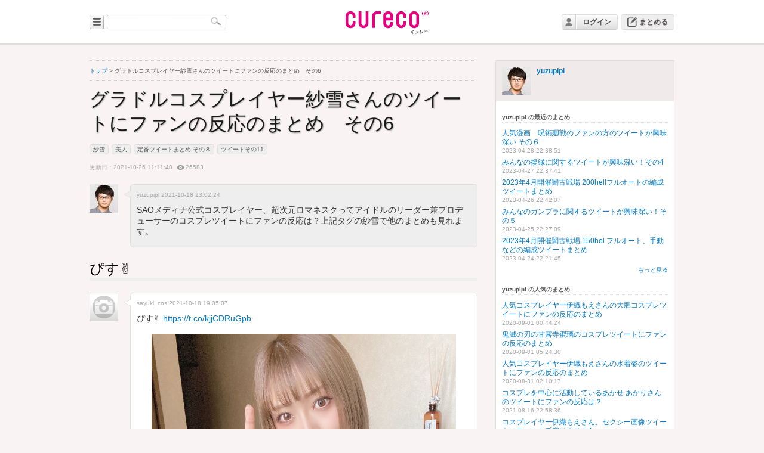

--- FILE ---
content_type: text/html; charset=UTF-8
request_url: https://cureco.jp/view/3583
body_size: 48371
content:
<!-- select user_id,category,content,regist_date,update_date,delete_flag,ng_flag,access_count+pending_count as total from cureco_postdata left join cureco_access on cureco_postdata.post_id=cureco_access.post_id where cureco_postdata.post_id=3583 and ((user_id!='' and delete_flag=0) or (user_id='' and delete_flag<2)) --><!DOCTYPE html PUBLIC "-//W3C//DTD XHTML 1.0 Transitional//EN" "http://www.w3.org/TR/xhtml1/DTD/xhtml1-transitional.dtd">
<html xmlns="http://www.w3.org/1999/xhtml">
<head>
<meta http-equiv="Content-Type" content="text/html; charset=utf-8" />
<title>グラドルコスプレイヤー紗雪さんのツイートにファンの反応のまとめ　その6 - cureco beta</title>
<link href="/style/css.css" rel="stylesheet" type="text/css" />
<script src="/js/jquery-1.11.0.min.js"></script>
<script src="/js/cureco_popup_dialog.min.js" type="text/javascript"></script>
<link rel="shortcut icon" href="https://cureco.jp/favicon.ico" >
<script src="/js/cureco_tags.min.js"></script>
<script type="text/javascript">
$(function(){
	var $flg_mymenu = false;
	$('.scrollup').click(function(){
		$("html, body").animate({ scrollTop: 0 }, 400);
		return false;
	});
	$('#usrname').on('click',function(){
		if(!$flg_mymenu){
			$('.header_mymenu').css('display','block');
			$flg_mymenu = true;
		}else{
			$('.header_mymenu').css('display','none');
			$flg_mymenu = false;
		}
	});
	$('#matome').on('click',function(){
		if(false){
			window.location = '/edit/';
		}else{
			PopupDialog.setSize(320,240);
			PopupDialog.openUrl(true,'/edit.html',true);
		}
	});
	$('#link_login').click(function(){
		PopupDialog.setSize(320,240);
		PopupDialog.openUrl(true,'/login.html',true);
	});
});
</script>
<style type='text/css'>
.nich_head{
	width: 455px;
}
.nich_no{
	float: left;
	margin-right: 5px;
}
.nich_name{
	float: left;
	color: rgb(0,136,0);
	font-weight: 600;
	margin-right: 5px;
}
.nich_created_at{
	font-size: 8px;
	float: left;
	margin-top: 5px;
}
.nich_text{
	margin-top: 20px;
}
</style>
<script type="text/javascript">
$(function(){
	$('.tweet_body').mouseover(function(){
		$('.icon_status').css('visibility','hidden');
		$(this).children('.icon_status').css('visibility','visible');
	});
	/*
	$('.tweet_body').mouseout(function(){
		$(this).children('.icon_status').css('visibility','hidden');
	});
	*/
	$('.twitter_profile_image').error(function(){
		let $this = $(this);
		$.ajax({
			cache: false,
			type: 'POST',
			url: '/open_ajax',
			data: {method:'refresh',src:$(this).parent().attr('href'),image:$(this).attr('src')},
			dataType: 'html',
			success: function(html){
				$this.attr('src',html);
			},
			error: function(){
				$this.attr('src','/images/npi.gif');
			}
		});
	});
	$('.attach_image').error(function(){
		let $this = $(this);
		$this.remove();
	});
	jQuery.event.add(window,"load",function(){
		var fw = 240;
		var fh = 180;
		$('img.image_view').each(function(){
			var w = $(this).width();
			var h = $(this).height();
			if(w > fw){
				var ratio = fw / w;
				w = fw;
				h *= ratio;
			}
			$(this).width(w);
			$(this).height(h);
			var ml = (fw - w) / 2;
			$(this).css('margin-left',ml + 'px');
			$(this).css('display','block');
		});
		var fw = 320;
		var fh = 240;
		$('img.image_view_full').each(function(){
			var w = $(this).width();
			var h = $(this).height();
			if(w > fw){
				var ratio = fw / w;
				w = fw;
				h *= ratio;
			}
			if(h > fh){
				var ratio = fh / h;
				h = fh;
				w *= ratio;
			}
			$(this).width(w);
			$(this).height(h);
			var ml = (fw - w) / 2;
			$(this).css('margin-left',ml + 'px');
			ml = (fh - h) / 2;
			$(this).css('margin-top',ml + 'px');
			$(this).css('display','block');
		});
	});
    $("li").wrapInner("<span></span>");
});
</script>

</head>
<body>
<div id="container">
<div id="header">
<div id="header_l">
<div id="tag_list" style="display:none;border-width:1px;border-style:solid;padding:0 15px 15px 10px;position:absolute;top:49px;width:400px;background-color:#fff;-webkit-border-radius: 10px;-moz-border-radius: 10px;border-radius: 10px;box-shadow: 3px 3px 3px #888;z-index:20000;"><div style="width:100%;text-align:left;margin: 0px 0 -5px 10px;z-index:20001;">人気のタグ</div><div class='tag_link'><a href='/tag/%E3%82%AF%E3%82%A4%E3%82%BA'>クイズ</a></div><div class='tag_link'><a href='/tag/Twitter'>Twitter</a></div><div class='tag_link'><a href='/tag/COSYOYO'>COSYOYO</a></div><div class='tag_link'><a href='/tag/%E3%83%8B%E3%83%A5%E3%83%BC%E3%82%B9'>ニュース</a></div><div class='tag_link'><a href='/tag/%E7%9F%A5%E8%AD%98%E6%A4%9C%E5%AE%9A'>知識検定</a></div><div class='tag_link'><a href='/tag/%E3%82%B3%E3%82%B9%E3%83%97%E3%83%AC%E8%A1%A3%E8%A3%85'>コスプレ衣装</a></div><div class='tag_link'><a href='/tag/%E3%83%84%E3%82%A4%E3%83%BC%E3%83%88'>ツイート</a></div><div class='tag_link'><a href='/tag/%E7%A4%BE%E4%BC%9A%E5%95%8F%E9%A1%8C'>社会問題</a></div><div class='tag_link'><a href='/tag/%E5%BD%BC%E5%A5%B3%E3%81%AE%E4%BD%9C%E3%82%8A%E6%96%B9'>彼女の作り方</a></div><div class='tag_link'><a href='/tag/%E3%83%84%E3%82%A4%E3%83%BC%E3%83%88%E3%81%9D%E3%81%AE%EF%BC%98'>ツイートその８</a></div><div class='tag_link'><a href='/tag/%E5%8B%95%E7%94%BB'>動画</a></div><div class='tag_link'><a href='/tag/%E8%96%AC%E8%86%B3'>薬膳</a></div><div class='tag_link'><a href='/tag/%E7%94%9F%E6%B4%BB%E3%81%AE%E7%9F%A5%E6%81%B5'>生活の知恵</a></div><div class='tag_link'><a href='/tag/%E3%83%9A%E3%83%83%E3%83%88'>ペット</a></div><div class='tag_link'><a href='/tag/%E3%82%B3%E3%82%B9%E3%83%97%E3%83%AC'>コスプレ</a></div><div class='tag_link'><a href='/tag/%E3%82%A2%E3%83%8B%E3%83%A1'>アニメ</a></div><div class='tag_link'><a href='/tag/%E3%82%B2%E3%83%BC%E3%83%A0'>ゲーム</a></div><div class='tag_link'><a href='/tag/2021%E5%B9%B411%E6%9C%88%E3%81%AE%E3%83%88%E3%83%AC%E3%83%B3%E3%83%89'>2021年11月のトレンド</a></div><div class='tag_link'><a href='/tag/%E3%82%B0%E3%83%AB%E3%83%A1'>グルメ</a></div><div class='tag_link'><a href='/tag/%E3%82%B0%E3%83%A9%E3%83%96%E3%83%AB'>グラブル</a></div></div>
<input type="image" src="/images/bg_category.gif" alt="カテゴリー" name="categoryBtn" id="categoryBtn" />
<div id="searchform">
<input name="keywords" id="keywords" value="" type="text" />
<input type="image" src="/images/btn.gif" alt="検索" name="searchBtn" id="searchBtn" />
</div>
<!-- / #header_l --></div>

<h1><a href="/"><img src="/images/logo.png" alt="cureco" /></a></h1>

<div id="header_r">
<div class="header_th"><img src="/images/icon_nologin.png" /></div>
<div class="header_usrname"><a href="#" class="usrname" id="link_login">ログイン</a></div>
<div class="header_matome"><a href="#" class="txt_matome" id="matome">まとめる</a></div>
</div>
<!-- / #header --></div>
  <div id="contents">
    <div id="main">
      <div class="category_path"><a href="/">トップ</a>&nbsp;&gt;&nbsp;グラドルコスプレイヤー紗雪さんのツイートにファンの反応のまとめ　その6</div>
      <p class="article_title">グラドルコスプレイヤー紗雪さんのツイートにファンの反応のまとめ　その6</p>
      <div class="tagarea"><a href="/tag/%E7%B4%97%E9%9B%AA" class="tags">紗雪</a><a href="/tag/%E7%BE%8E%E4%BA%BA" class="tags">美人</a><a href="/tag/%E5%AE%9A%E7%95%AA%E3%83%84%E3%82%A4%E3%83%BC%E3%83%88%E3%81%BE%E3%81%A8%E3%82%81+%E3%81%9D%E3%81%AE%EF%BC%98" class="tags">定番ツイートまとめ その８</a><a href="/tag/%E3%83%84%E3%82%A4%E3%83%BC%E3%83%88%E3%81%9D%E3%81%AE11" class="tags">ツイートその11</a></div>
      <p class="article_date">更新日：2021-10-26 11:11:40&nbsp;&nbsp;<img src="/images/icn_eye16.png" alt="view" align="absmiddle" />26583</p>
      <div class="article_tweet">
        <div class="triangle-border-gray left">
          <div class="article_author"><a href="https://twitter.com/yuzupipl">yuzupipl&nbsp;2021-10-18 23:02:24</a></div>
          <p>
	SAOメディナ公式コスプレイヤー、超次元ロマネスクってアイドルのリーダー兼プロデューサーのコスプレツイートにファンの反応は？上記タグの紗雪で他のまとめも見れます。</p>
        </div>
        <p class="article_thumbnail"><a href="https://twitter.com/yuzupipl"><img class="twitter_profile_image" src="https://pbs.twimg.com/profile_images/574521996010127360/oyMPr5f9_normal.jpeg" width="48px" height="48px" /></a></p>
        <!-- / article_tweet --></div>
<div class="article_note" style="float:none;">
<div class="article_note_comment">
 <p class="article_midashi_l"><span style="color:#000000;">ぴす✌︎</span></p> </div>
</div>
      <div class="article_tweet">
        <div class="triangle-border left">
          <div class="article_author"><a href="https://twitter.com/sayuki_cos">sayuki_cos</a>&nbsp;<a href="https://twitter.com/sayuki_cos/status/1450040237342613505">2021-10-18 19:05:07</a></div>
          <div class="tweet_body" style="">ぴす✌︎ <a href="https://t.co/kjjCDRuGpb">https://t.co/kjjCDRuGpb</a><div class="icon_status"><a href='https://twitter.com/intent/tweet?in_reply_to=1450040237342613505'><img src="/images/icon_reply.png" alt="返信する" /></a><a href='https://twitter.com/intent/retweet?tweet_id=1450040237342613505'><img src="/images/icon_rt.png" alt="RT" /></a><a href='https://twitter.com/intent/favorite?tweet_id=1450040237342613505'><img src="/images/icon_fav.png" alt="お気に入り追加" /></a></div></div><div style="clear:both;"></div><div class="tweet_attach" style="width:550px; text-align:center; margin-top:15px;"><img class="attach_image" src="https://pbs.twimg.com/media/FB-T5qeVUAEQATl.jpg" width="510" height="680" /></div>          </div>
        <p class="article_thumbnail"><a href="https://twitter.com/sayuki_cos"><img class="twitter_profile_image" src="https://pbs.twimg.com/profile_images/1443756653375942686/rpqI4H9J_normal.jpg" width="48px" height="48px" /></a></p>
        <!-- / article_tweet --></div>
      <div class="article_tweet">
        <div class="triangle-border left">
          <div class="article_author"><a href="https://twitter.com/syachiv3">syachiv3</a>&nbsp;<a href="https://twitter.com/syachiv3/status/1450040945886433285">2021-10-18 19:07:56</a></div>
          <div class="tweet_body" style=""><a href="https://twitter.com/sayuki_cos">@sayuki_cos</a> ぴす✌️なんとも悩ましい丈のお洋服着てますなぁ…履いてるのか履いてないのか気になって夜も眠れなかくなる😳<div class="icon_status"><a href='https://twitter.com/intent/tweet?in_reply_to=1450040945886433285'><img src="/images/icon_reply.png" alt="返信する" /></a><a href='https://twitter.com/intent/retweet?tweet_id=1450040945886433285'><img src="/images/icon_rt.png" alt="RT" /></a><a href='https://twitter.com/intent/favorite?tweet_id=1450040945886433285'><img src="/images/icon_fav.png" alt="お気に入り追加" /></a></div></div>          </div>
        <p class="article_thumbnail"><a href="https://twitter.com/syachiv3"><img class="twitter_profile_image" src="https://pbs.twimg.com/profile_images/736930951012311040/50u4zeZl_normal.jpg" width="48px" height="48px" /></a></p>
        <!-- / article_tweet --></div>
      <div class="article_tweet">
        <div class="triangle-border left">
          <div class="article_author"><a href="https://twitter.com/mocchi1026">mocchi1026</a>&nbsp;<a href="https://twitter.com/mocchi1026/status/1450042617698275336">2021-10-18 19:14:35</a></div>
          <div class="tweet_body" style=""><a href="https://twitter.com/sayuki_cos">@sayuki_cos</a> ✌️💕って、素直にめっ可愛なさゆきちにドキッとしちゃったじゃないですか🥰<div class="icon_status"><a href='https://twitter.com/intent/tweet?in_reply_to=1450042617698275336'><img src="/images/icon_reply.png" alt="返信する" /></a><a href='https://twitter.com/intent/retweet?tweet_id=1450042617698275336'><img src="/images/icon_rt.png" alt="RT" /></a><a href='https://twitter.com/intent/favorite?tweet_id=1450042617698275336'><img src="/images/icon_fav.png" alt="お気に入り追加" /></a></div></div>          </div>
        <p class="article_thumbnail"><a href="https://twitter.com/mocchi1026"><img class="twitter_profile_image" src="https://pbs.twimg.com/profile_images/1359865315094503424/6nohU_uo_normal.png" width="48px" height="48px" /></a></p>
        <!-- / article_tweet --></div>
      <div class="article_tweet">
        <div class="triangle-border left">
          <div class="article_author"><a href="https://twitter.com/ayuran_d">ayuran_d</a>&nbsp;<a href="https://twitter.com/ayuran_d/status/1450067642828537860">2021-10-18 20:54:01</a></div>
          <div class="tweet_body" style=""><a href="https://twitter.com/sayuki_cos">@sayuki_cos</a> サラサラヘア〜髪色も綺麗です✨<div class="icon_status"><a href='https://twitter.com/intent/tweet?in_reply_to=1450067642828537860'><img src="/images/icon_reply.png" alt="返信する" /></a><a href='https://twitter.com/intent/retweet?tweet_id=1450067642828537860'><img src="/images/icon_rt.png" alt="RT" /></a><a href='https://twitter.com/intent/favorite?tweet_id=1450067642828537860'><img src="/images/icon_fav.png" alt="お気に入り追加" /></a></div></div>          </div>
        <p class="article_thumbnail"><a href="https://twitter.com/ayuran_d"><img class="twitter_profile_image" src="https://pbs.twimg.com/profile_images/1240926036008652800/pWbyH9Cv_normal.jpg" width="48px" height="48px" /></a></p>
        <!-- / article_tweet --></div>
      <div class="article_tweet">
        <div class="triangle-border left">
          <div class="article_author"><a href="https://twitter.com/Harrier2200My">Harrier2200My</a>&nbsp;<a href="https://twitter.com/Harrier2200My/status/1450041504882315264">2021-10-18 19:10:09</a></div>
          <div class="tweet_body" style=""><a href="https://twitter.com/sayuki_cos">@sayuki_cos</a> うーん🥰可愛い♥<div class="icon_status"><a href='https://twitter.com/intent/tweet?in_reply_to=1450041504882315264'><img src="/images/icon_reply.png" alt="返信する" /></a><a href='https://twitter.com/intent/retweet?tweet_id=1450041504882315264'><img src="/images/icon_rt.png" alt="RT" /></a><a href='https://twitter.com/intent/favorite?tweet_id=1450041504882315264'><img src="/images/icon_fav.png" alt="お気に入り追加" /></a></div></div>          </div>
        <p class="article_thumbnail"><a href="https://twitter.com/Harrier2200My"><img class="twitter_profile_image" src="https://pbs.twimg.com/profile_images/1261254630039621632/_GAx7kMu_normal.jpg" width="48px" height="48px" /></a></p>
        <!-- / article_tweet --></div>
<div class="article_note" style="">
<div class="article_note_comment">
 <p class="article_midashi_l"><span style="color:#000000;">読書の秋</span></p> </div>
</div>
      <div class="article_tweet">
        <div class="triangle-border left">
          <div class="article_author"><a href="https://twitter.com/sayuki_cos">sayuki_cos</a>&nbsp;<a href="https://twitter.com/sayuki_cos/status/1450383213604470784">2021-10-19 17:47:59</a></div>
          <div class="tweet_body" style="">読書の秋 <a href="https://t.co/pfDM9dZeCP">https://t.co/pfDM9dZeCP</a><div class="icon_status"><a href='https://twitter.com/intent/tweet?in_reply_to=1450383213604470784'><img src="/images/icon_reply.png" alt="返信する" /></a><a href='https://twitter.com/intent/retweet?tweet_id=1450383213604470784'><img src="/images/icon_rt.png" alt="RT" /></a><a href='https://twitter.com/intent/favorite?tweet_id=1450383213604470784'><img src="/images/icon_fav.png" alt="お気に入り追加" /></a></div></div><div style="clear:both;"></div><div class="tweet_attach" style="width:550px; text-align:center; margin-top:15px;"><img class="attach_image" src="https://pbs.twimg.com/media/FCDKieEUcAELo6b.jpg" width="453" height="680" /></div><div class="spacer"></div><div class="tweet_body" style=""><div class="icon_status"><a href='https://twitter.com/intent/tweet?in_reply_to=1450383213604470784'><img src="/images/icon_reply.png" alt="返信する" /></a><a href='https://twitter.com/intent/retweet?tweet_id=1450383213604470784'><img src="/images/icon_rt.png" alt="RT" /></a><a href='https://twitter.com/intent/favorite?tweet_id=1450383213604470784'><img src="/images/icon_fav.png" alt="お気に入り追加" /></a></div></div><div style="clear:both;"></div><div class="tweet_attach" style="width:550px; text-align:center; margin-top:15px;"><img class="attach_image" src="https://pbs.twimg.com/media/FCDKjvWUYAMqY93.jpg" width="680" height="453" /></div><div class="spacer"></div><div class="tweet_body" style=""><div class="icon_status"><a href='https://twitter.com/intent/tweet?in_reply_to=1450383213604470784'><img src="/images/icon_reply.png" alt="返信する" /></a><a href='https://twitter.com/intent/retweet?tweet_id=1450383213604470784'><img src="/images/icon_rt.png" alt="RT" /></a><a href='https://twitter.com/intent/favorite?tweet_id=1450383213604470784'><img src="/images/icon_fav.png" alt="お気に入り追加" /></a></div></div><div style="clear:both;"></div><div class="tweet_attach" style="width:550px; text-align:center; margin-top:15px;"><img class="attach_image" src="https://pbs.twimg.com/media/FCDKlMzUYAI-mgh.jpg" width="680" height="453" /></div>          </div>
        <p class="article_thumbnail"><a href="https://twitter.com/sayuki_cos"><img class="twitter_profile_image" src="https://pbs.twimg.com/profile_images/1443756653375942686/rpqI4H9J_normal.jpg" width="48px" height="48px" /></a></p>
        <!-- / article_tweet --></div>
      <div class="article_tweet">
        <div class="triangle-border left">
          <div class="article_author"><a href="https://twitter.com/310kumicho">310kumicho</a>&nbsp;<a href="https://twitter.com/310kumicho/status/1450387623499878401">2021-10-19 18:05:30</a></div>
          <div class="tweet_body" style=""><a href="https://twitter.com/sayuki_cos">@sayuki_cos</a> 素敵！誤字したって素敵！<div class="icon_status"><a href='https://twitter.com/intent/tweet?in_reply_to=1450387623499878401'><img src="/images/icon_reply.png" alt="返信する" /></a><a href='https://twitter.com/intent/retweet?tweet_id=1450387623499878401'><img src="/images/icon_rt.png" alt="RT" /></a><a href='https://twitter.com/intent/favorite?tweet_id=1450387623499878401'><img src="/images/icon_fav.png" alt="お気に入り追加" /></a></div></div>          </div>
        <p class="article_thumbnail"><a href="https://twitter.com/310kumicho"><img class="twitter_profile_image" src="https://pbs.twimg.com/profile_images/1279137106/image_normal.jpg" width="48px" height="48px" /></a></p>
        <!-- / article_tweet --></div>
      <div class="article_tweet">
        <div class="triangle-border left">
          <div class="article_author"><a href="https://twitter.com/kuma_rock20">kuma_rock20</a>&nbsp;<a href="https://twitter.com/kuma_rock20/status/1450384153896128513">2021-10-19 17:51:43</a></div>
          <div class="tweet_body" style=""><a href="https://twitter.com/sayuki_cos">@sayuki_cos</a> めちゃくちゃ綺麗！この雰囲気にすごい引き込まれた！<div class="icon_status"><a href='https://twitter.com/intent/tweet?in_reply_to=1450384153896128513'><img src="/images/icon_reply.png" alt="返信する" /></a><a href='https://twitter.com/intent/retweet?tweet_id=1450384153896128513'><img src="/images/icon_rt.png" alt="RT" /></a><a href='https://twitter.com/intent/favorite?tweet_id=1450384153896128513'><img src="/images/icon_fav.png" alt="お気に入り追加" /></a></div></div>          </div>
        <p class="article_thumbnail"><a href="https://twitter.com/kuma_rock20"><img class="twitter_profile_image" src="https://pbs.twimg.com/profile_images/1362399395031867393/am7-jLM1_normal.jpg" width="48px" height="48px" /></a></p>
        <!-- / article_tweet --></div>
      <div class="article_tweet">
        <div class="triangle-border left">
          <div class="article_author"><a href="https://twitter.com/Jeans_pants_">Jeans_pants_</a>&nbsp;<a href="https://twitter.com/Jeans_pants_/status/1450400653805703168">2021-10-19 18:57:17</a></div>
          <div class="tweet_body" style=""><a href="https://twitter.com/sayuki_cos">@sayuki_cos</a> 綺麗です( ᵕᴗᵕ )本に目がいかずに、紗雪さんばかり見てしまいそうですね📖<div class="icon_status"><a href='https://twitter.com/intent/tweet?in_reply_to=1450400653805703168'><img src="/images/icon_reply.png" alt="返信する" /></a><a href='https://twitter.com/intent/retweet?tweet_id=1450400653805703168'><img src="/images/icon_rt.png" alt="RT" /></a><a href='https://twitter.com/intent/favorite?tweet_id=1450400653805703168'><img src="/images/icon_fav.png" alt="お気に入り追加" /></a></div></div>          </div>
        <p class="article_thumbnail"><a href="https://twitter.com/Jeans_pants_"><img class="twitter_profile_image" src="https://pbs.twimg.com/profile_images/1317396177298493442/2cB_9VgE_normal.jpg" width="48px" height="48px" /></a></p>
        <!-- / article_tweet --></div>
      <div class="article_tweet">
        <div class="triangle-border left">
          <div class="article_author"><a href="https://twitter.com/k_k_3rd">k_k_3rd</a>&nbsp;<a href="https://twitter.com/k_k_3rd/status/1450388659828518918">2021-10-19 18:09:38</a></div>
          <div class="tweet_body" style=""><a href="https://twitter.com/sayuki_cos">@sayuki_cos</a> 読モ(読書モデル)だね(*´-`)<div class="icon_status"><a href='https://twitter.com/intent/tweet?in_reply_to=1450388659828518918'><img src="/images/icon_reply.png" alt="返信する" /></a><a href='https://twitter.com/intent/retweet?tweet_id=1450388659828518918'><img src="/images/icon_rt.png" alt="RT" /></a><a href='https://twitter.com/intent/favorite?tweet_id=1450388659828518918'><img src="/images/icon_fav.png" alt="お気に入り追加" /></a></div></div>          </div>
        <p class="article_thumbnail"><a href="https://twitter.com/k_k_3rd"><img class="twitter_profile_image" src="https://pbs.twimg.com/profile_images/1020307701757140992/cSTLX_xI_normal.jpg" width="48px" height="48px" /></a></p>
        <!-- / article_tweet --></div>
<div class="article_note" style="">
<div class="article_note_comment">
 <p class="article_midashi_l"><span style="color:#000000;">キャラメルの味する</span></p> </div>
</div>
      <div class="article_tweet">
        <div class="triangle-border left">
          <div class="article_author"><a href="https://twitter.com/sayuki_cos">sayuki_cos</a>&nbsp;<a href="https://twitter.com/sayuki_cos/status/1449590244366446592">2021-10-17 13:17:00</a></div>
          <div class="tweet_body" style="">バタービール🍺キャラメルの味する <a href="https://t.co/OkJ2O0lDSm">https://t.co/OkJ2O0lDSm</a><div class="icon_status"><a href='https://twitter.com/intent/tweet?in_reply_to=1449590244366446592'><img src="/images/icon_reply.png" alt="返信する" /></a><a href='https://twitter.com/intent/retweet?tweet_id=1449590244366446592'><img src="/images/icon_rt.png" alt="RT" /></a><a href='https://twitter.com/intent/favorite?tweet_id=1449590244366446592'><img src="/images/icon_fav.png" alt="お気に入り追加" /></a></div></div><div style="clear:both;"></div><div class="tweet_attach" style="width:550px; text-align:center; margin-top:15px;"><video width="480" height="640" controls><source src="https://video.twimg.com/ext_tw_video/1449590207263608834/pu/vid/480x640/FI0yJp9vsX_4VHRE.mp4?tag=12" type="video/mp4"><img src="https://pbs.twimg.com/ext_tw_video_thumb/1449590207263608834/pu/img/tJta7Il5nv_mwumS.jpg" width="480" height="640" /></video></div>          </div>
        <p class="article_thumbnail"><a href="https://twitter.com/sayuki_cos"><img class="twitter_profile_image" src="https://pbs.twimg.com/profile_images/1443756653375942686/rpqI4H9J_normal.jpg" width="48px" height="48px" /></a></p>
        <!-- / article_tweet --></div>
      <div class="article_tweet">
        <div class="triangle-border left">
          <div class="article_author"><a href="https://twitter.com/syachiv3">syachiv3</a>&nbsp;<a href="https://twitter.com/syachiv3/status/1449596227218128896">2021-10-17 13:40:47</a></div>
          <div class="tweet_body" style=""><a href="https://twitter.com/sayuki_cos">@sayuki_cos</a> お！また姉妹で遊びに行ってるのか！楽しんでら🎢バタービールってまだ飲んだことないけどキャラメル味なのね🍺<div class="icon_status"><a href='https://twitter.com/intent/tweet?in_reply_to=1449596227218128896'><img src="/images/icon_reply.png" alt="返信する" /></a><a href='https://twitter.com/intent/retweet?tweet_id=1449596227218128896'><img src="/images/icon_rt.png" alt="RT" /></a><a href='https://twitter.com/intent/favorite?tweet_id=1449596227218128896'><img src="/images/icon_fav.png" alt="お気に入り追加" /></a></div></div>          </div>
        <p class="article_thumbnail"><a href="https://twitter.com/syachiv3"><img class="twitter_profile_image" src="https://pbs.twimg.com/profile_images/736930951012311040/50u4zeZl_normal.jpg" width="48px" height="48px" /></a></p>
        <!-- / article_tweet --></div>
      <div class="article_tweet">
        <div class="triangle-border left">
          <div class="article_author"><a href="https://twitter.com/mocchi1026">mocchi1026</a>&nbsp;<a href="https://twitter.com/mocchi1026/status/1449593175840944128">2021-10-17 13:28:39</a></div>
          <div class="tweet_body" style=""><a href="https://twitter.com/sayuki_cos">@sayuki_cos</a> 口のまわりの泡ヒゲがあざと可愛く、またそれを舐めるとこが更に可愛いというね🥰<div class="icon_status"><a href='https://twitter.com/intent/tweet?in_reply_to=1449593175840944128'><img src="/images/icon_reply.png" alt="返信する" /></a><a href='https://twitter.com/intent/retweet?tweet_id=1449593175840944128'><img src="/images/icon_rt.png" alt="RT" /></a><a href='https://twitter.com/intent/favorite?tweet_id=1449593175840944128'><img src="/images/icon_fav.png" alt="お気に入り追加" /></a></div></div>          </div>
        <p class="article_thumbnail"><a href="https://twitter.com/mocchi1026"><img class="twitter_profile_image" src="https://pbs.twimg.com/profile_images/1359865315094503424/6nohU_uo_normal.png" width="48px" height="48px" /></a></p>
        <!-- / article_tweet --></div>
      <div class="article_tweet">
        <div class="triangle-border left">
          <div class="article_author"><a href="https://twitter.com/pepepepepeeyan">pepepepepeeyan</a>&nbsp;<a href="https://twitter.com/pepepepepeeyan/status/1449590557261524992">2021-10-17 13:18:15</a></div>
          <div class="tweet_body" style=""><a href="https://twitter.com/sayuki_cos">@sayuki_cos</a> バタービールを飲むさゆきちを捕食するジョーズ<div class="icon_status"><a href='https://twitter.com/intent/tweet?in_reply_to=1449590557261524992'><img src="/images/icon_reply.png" alt="返信する" /></a><a href='https://twitter.com/intent/retweet?tweet_id=1449590557261524992'><img src="/images/icon_rt.png" alt="RT" /></a><a href='https://twitter.com/intent/favorite?tweet_id=1449590557261524992'><img src="/images/icon_fav.png" alt="お気に入り追加" /></a></div></div>          </div>
        <p class="article_thumbnail"><a href="https://twitter.com/pepepepepeeyan"><img class="twitter_profile_image" src="https://pbs.twimg.com/profile_images/1374270107917053957/n6khKYgS_normal.jpg" width="48px" height="48px" /></a></p>
        <!-- / article_tweet --></div>
      <div class="article_tweet">
        <div class="triangle-border left">
          <div class="article_author"><a href="https://twitter.com/YHoradalove819">YHoradalove819</a>&nbsp;<a href="https://twitter.com/YHoradalove819/status/1449884255027294214">2021-10-18 08:45:18</a></div>
          <div class="tweet_body" style=""><a href="https://twitter.com/sayuki_cos">@sayuki_cos</a> 一瞬アサクリのエツィオに見えた😎<div class="icon_status"><a href='https://twitter.com/intent/tweet?in_reply_to=1449884255027294214'><img src="/images/icon_reply.png" alt="返信する" /></a><a href='https://twitter.com/intent/retweet?tweet_id=1449884255027294214'><img src="/images/icon_rt.png" alt="RT" /></a><a href='https://twitter.com/intent/favorite?tweet_id=1449884255027294214'><img src="/images/icon_fav.png" alt="お気に入り追加" /></a></div></div>          </div>
        <p class="article_thumbnail"><a href="https://twitter.com/YHoradalove819"><img class="twitter_profile_image" src="https://pbs.twimg.com/profile_images/1348629825246830596/wJ2Y3vt__normal.jpg" width="48px" height="48px" /></a></p>
        <!-- / article_tweet --></div>
<div class="article_note" style="">
<div class="article_note_comment">
 <p class="article_midashi_l"><span style="color:#000000;">おはよう♡</span></p> </div>
</div>
      <div class="article_tweet">
        <div class="triangle-border left">
          <div class="article_author"><a href="https://twitter.com/sayuki_cos">sayuki_cos</a>&nbsp;<a href="https://twitter.com/sayuki_cos/status/1447005775394525188">2021-10-10 10:07:15</a></div>
          <div class="tweet_body" style="">おはよう♡ <a href="https://t.co/QxoBVltzGV">https://t.co/QxoBVltzGV</a><div class="icon_status"><a href='https://twitter.com/intent/tweet?in_reply_to=1447005775394525188'><img src="/images/icon_reply.png" alt="返信する" /></a><a href='https://twitter.com/intent/retweet?tweet_id=1447005775394525188'><img src="/images/icon_rt.png" alt="RT" /></a><a href='https://twitter.com/intent/favorite?tweet_id=1447005775394525188'><img src="/images/icon_fav.png" alt="お気に入り追加" /></a></div></div><div style="clear:both;"></div><div class="tweet_attach" style="width:550px; text-align:center; margin-top:15px;"><img class="attach_image" src="https://pbs.twimg.com/media/FBTMFB8VQAIYHmp.jpg" width="453" height="680" /></div>          </div>
        <p class="article_thumbnail"><a href="https://twitter.com/sayuki_cos"><img class="twitter_profile_image" src="https://pbs.twimg.com/profile_images/1443756653375942686/rpqI4H9J_normal.jpg" width="48px" height="48px" /></a></p>
        <!-- / article_tweet --></div>
      <div class="article_tweet">
        <div class="triangle-border left">
          <div class="article_author"><a href="https://twitter.com/LyricalSmashing">LyricalSmashing</a>&nbsp;<a href="https://twitter.com/LyricalSmashing/status/1447006073156554753">2021-10-10 10:08:26</a></div>
          <div class="tweet_body" style=""><a href="https://twitter.com/sayuki_cos">@sayuki_cos</a> おはようございます！<div class="icon_status"><a href='https://twitter.com/intent/tweet?in_reply_to=1447006073156554753'><img src="/images/icon_reply.png" alt="返信する" /></a><a href='https://twitter.com/intent/retweet?tweet_id=1447006073156554753'><img src="/images/icon_rt.png" alt="RT" /></a><a href='https://twitter.com/intent/favorite?tweet_id=1447006073156554753'><img src="/images/icon_fav.png" alt="お気に入り追加" /></a></div></div>          </div>
        <p class="article_thumbnail"><a href="https://twitter.com/LyricalSmashing"><img class="twitter_profile_image" src="https://pbs.twimg.com/profile_images/1429815801624756229/MkfsSM_k_normal.jpg" width="48px" height="48px" /></a></p>
        <!-- / article_tweet --></div>
      <div class="article_tweet">
        <div class="triangle-border left">
          <div class="article_author"><a href="https://twitter.com/NoriMaru331">NoriMaru331</a>&nbsp;<a href="https://twitter.com/NoriMaru331/status/1447006243093049344">2021-10-10 10:09:07</a></div>
          <div class="tweet_body" style=""><a href="https://twitter.com/sayuki_cos">@sayuki_cos</a> おはよう🌞🐱紗雪ちゃん😆✨💕<div class="icon_status"><a href='https://twitter.com/intent/tweet?in_reply_to=1447006243093049344'><img src="/images/icon_reply.png" alt="返信する" /></a><a href='https://twitter.com/intent/retweet?tweet_id=1447006243093049344'><img src="/images/icon_rt.png" alt="RT" /></a><a href='https://twitter.com/intent/favorite?tweet_id=1447006243093049344'><img src="/images/icon_fav.png" alt="お気に入り追加" /></a></div></div>          </div>
        <p class="article_thumbnail"><a href="https://twitter.com/NoriMaru331"><img class="twitter_profile_image" src="https://pbs.twimg.com/profile_images/1393795765382778886/8QdCmbxb_normal.jpg" width="48px" height="48px" /></a></p>
        <!-- / article_tweet --></div>
      <div class="article_tweet">
        <div class="triangle-border left">
          <div class="article_author"><a href="https://twitter.com/jlpPOiguDXvtPez">jlpPOiguDXvtPez</a>&nbsp;<a href="https://twitter.com/jlpPOiguDXvtPez/status/1447006445682114564">2021-10-10 10:09:55</a></div>
          <div class="tweet_body" style=""><a href="https://twitter.com/sayuki_cos">@sayuki_cos</a> おはよう♡(´｡･ω･｡`)<div class="icon_status"><a href='https://twitter.com/intent/tweet?in_reply_to=1447006445682114564'><img src="/images/icon_reply.png" alt="返信する" /></a><a href='https://twitter.com/intent/retweet?tweet_id=1447006445682114564'><img src="/images/icon_rt.png" alt="RT" /></a><a href='https://twitter.com/intent/favorite?tweet_id=1447006445682114564'><img src="/images/icon_fav.png" alt="お気に入り追加" /></a></div></div>          </div>
        <p class="article_thumbnail"><a href="https://twitter.com/jlpPOiguDXvtPez"><img class="twitter_profile_image" src="https://pbs.twimg.com/profile_images/665153478612791296/_w8E2tvp_normal.jpg" width="48px" height="48px" /></a></p>
        <!-- / article_tweet --></div>
      <div style="clear:both;"></div>
      <div id="pager_box">
        <ul class="pager">
<li><strong>1</strong></li><li><a href="?p=2">2</a></li><li><a href="?p=3">3</a></li><li><a href="?p=4">4</a></li><li><a href="?p=5">5</a></li><li class="next"><a href="?p=2">NEXT &raquo;</a></li>
        </ul>
      </div>
      <hr style="clear:both;" />
<div class="article_social_h">
<a href="https://twitter.com/share" class="twitter-share-button" data-url="/view/3583" data-text="グラドルコスプレイヤー紗雪さんのツイートにファンの反応のまとめ　その6" data-lang="ja" data-size="large" data-hashtags="cureco">ツイート</a>
<script>!function(d,s,id){var js,fjs=d.getElementsByTagName(s)[0],p=/^http:/.test(d.location)?'http':'https';if(!d.getElementById(id)){js=d.createElement(s);js.id=id;js.src=p+'://platform.twitter.com/widgets.js';fjs.parentNode.insertBefore(js,fjs);}}(document, 'script', 'twitter-wjs');</script>
</div>
      <!-- / #main --></div>
    <div id="side">
      <div class="profile">
        <div>
          <p class="profile_name"><a href="/curator/yuzupipl">yuzupipl</a></p>
          <p class="profile_description"></p>
          <p class="profile_link"></p>
        </div>
        <p class="profile_thumbnail"><img width="48px" height="48px" src="https://pbs.twimg.com/profile_images/574521996010127360/oyMPr5f9_normal.jpeg" /></p>
        <!-- / profile --></div>
      <div class="recent_entry">
        <p class="recent_entry_midashi">yuzupipl の最近のまとめ</p><p class="recent_entry_title"><a href="/view/6008">人気漫画　呪術廻戦のファンの方のツイートが興味深い その６</a><br />
<span class="recent_entry_date">2023-04-28 22:38:51</span></p><p class="recent_entry_title"><a href="/view/6006">みんなの復縁に関するツイートが興味深い！その4</a><br />
<span class="recent_entry_date">2023-04-27 22:37:41</span></p><p class="recent_entry_title"><a href="/view/6003">2023年4月開催闇古戦場 200hellフルオートの編成ツイートまとめ</a><br />
<span class="recent_entry_date">2023-04-26 22:42:07</span></p><p class="recent_entry_title"><a href="/view/5998">みんなのガンプラに関するツイートが興味深い！その５</a><br />
<span class="recent_entry_date">2023-04-25 22:27:09</span></p><p class="recent_entry_title"><a href="/view/5979">2023年4月開催闇古戦場 150hel フルオート、手動などの編成ツイートまとめ</a><br />
<span class="recent_entry_date">2023-04-24 22:21:45</span></p>        <p class="more"><a href="/curator/yuzupipl?">もっと見る</a></p>
        <p class="recent_entry_midashi">yuzupipl の人気のまとめ</p><p class="recent_entry_title"><a href="/view/2811">人気コスプレイヤー伊織もえさんの大胆コスプレツイートにファンの反応のまとめ</a><br />
<span class="recent_entry_date">2020-09-01 00:44:24</span></p><p class="recent_entry_title"><a href="/view/2812">鬼滅の刃の甘露寺蜜璃のコスプレツイートにファンの反応のまとめ</a><br />
<span class="recent_entry_date">2020-09-01 05:24:30</span></p><p class="recent_entry_title"><a href="/view/2808">人気コスプレイヤー伊織もえさんの水着姿のツイートにファンの反応のまとめ</a><br />
<span class="recent_entry_date">2020-08-31 02:10:17</span></p><p class="recent_entry_title"><a href="/view/3484">コスプレを中心に活動しているあかせ あかりさんのツイートにファンの反応は？</a><br />
<span class="recent_entry_date">2021-08-16 22:58:36</span></p><p class="recent_entry_title"><a href="/view/3261">コスプレイヤー伊織もえさん、セクシー画像ツイートにファンの反応は？その4</a><br />
<span class="recent_entry_date">2021-03-26 22:31:54</span></p>        <p class="more"><a href="/curator/yuzupipl?order=view">もっと見る</a></p>
      </div><h2>人気のまとめ</h2><div class="sidelist">
<div>
<p class="sl_title"><a href="/view/2559">日本最大級のお出かけスポット紹介サイトスポスポシリーズ爆誕</a></p>
<p class="sl_author">by <a href="/curator/kanzakizz">kanzakizz</a>&nbsp;&nbsp;<img src="/images/icn_eye16.png" alt="view" align="absmiddle" />1146645</p>
</div>
<p class="sl_img"><a href="/view/2559"><img class="thumb" src="https://cureco.jp/strage/2/2559/16302574116.png" /></a></p>
<!-- / sidelist --></div><div class="sidelist">
<div>
<p class="sl_title"><a href="/view/2721">全国お出かけスポット紹介のスポスポシリーズ</a></p>
<p class="sl_author">by <a href="/curator/kanzakizz">kanzakizz</a>&nbsp;&nbsp;<img src="/images/icn_eye16.png" alt="view" align="absmiddle" />994525</p>
</div>
<p class="sl_img"><a href="/view/2721"><img class="thumb" src="https://cureco.jp/strage/2/2721/15964138573.png" /></a></p>
<!-- / sidelist --></div><div class="sidelist">
<div>
<p class="sl_title"><a href="/view/187">妖怪ウォッチの妖怪大図鑑</a></p>
<p class="sl_author">by <a href="/curator/ninomiya_v3">ninomiya_v3</a>&nbsp;&nbsp;<img src="/images/icn_eye16.png" alt="view" align="absmiddle" />947442</p>
</div>
<p class="sl_img"><a href="/view/187"><img class="thumb" src="https://cureco.jp/strage/0/187/141517812590.jpg" /></a></p>
<!-- / sidelist --></div><div class="sidelist">
<div>
<p class="sl_title"><a href="/view/1711">新時代を作るステキなキュレーションサイトのフラットまとめ</a></p>
<p class="sl_author">by <a href="/curator/kanzakizz">kanzakizz</a>&nbsp;&nbsp;<img src="/images/icn_eye16.png" alt="view" align="absmiddle" />928699</p>
</div>
<p class="sl_img"><a href="/view/1711"><img class="thumb" src="https://cureco.jp/strage/1/1711/16698605712.jpg" /></a></p>
<!-- / sidelist --></div><div class="sidelist">
<div>
<p class="sl_title"><a href="/view/1813">ニコ動プレミアムを半額くらいで利用する方法</a></p>
<p class="sl_author">by <a href="/curator/kpmt23">kpmt23</a>&nbsp;&nbsp;<img src="/images/icn_eye16.png" alt="view" align="absmiddle" />870492</p>
</div>
<p class="sl_img"><a href="/view/1813"><img class="thumb" src="https://cureco.jp/strage/1/1813/15475152727.jpg" /></a></p>
<!-- / sidelist --></div><div class="sidelist">
<div>
<p class="sl_title"><a href="/view/1682">ニンテンドークラシックミニ スーパーファミコン収録ソフト一覧</a></p>
<p class="sl_author">by <a href="/curator/kpmt23">kpmt23</a>&nbsp;&nbsp;<img src="/images/icn_eye16.png" alt="view" align="absmiddle" />778682</p>
</div>
<p class="sl_img"><a href="/view/1682"><img class="thumb" src="https://cureco.jp/strage/1/1682/152415039122.jpg" /></a></p>
<!-- / sidelist --></div><div class="sidelist">
<div>
<p class="sl_title"><a href="/view/2347">佐賀市の街おこしご当地グルメにもなったシシリアンライス</a></p>
<p class="sl_author">by <a href="/curator/kanzakizz">kanzakizz</a>&nbsp;&nbsp;<img src="/images/icn_eye16.png" alt="view" align="absmiddle" />723298</p>
</div>
<p class="sl_img"><a href="/view/2347"><img class="thumb" src="https://cureco.jp/strage/2/2347/16302575477.jpg" /></a></p>
<!-- / sidelist --></div><div class="sidelist">
<div>
<p class="sl_title"><a href="/view/2349">天ぷらとごはんをおいしく食べる天丼</a></p>
<p class="sl_author">by <a href="/curator/kanzakizz">kanzakizz</a>&nbsp;&nbsp;<img src="/images/icn_eye16.png" alt="view" align="absmiddle" />721026</p>
</div>
<p class="sl_img"><a href="/view/2349"><img class="thumb" src="https://cureco.jp/strage/2/2349/16302577949.jpg" /></a></p>
<!-- / sidelist --></div><div class="sidelist">
<div>
<p class="sl_title"><a href="/view/2300">牛肉を使ったごちそう鍋のすき焼き</a></p>
<p class="sl_author">by <a href="/curator/kanzakizz">kanzakizz</a>&nbsp;&nbsp;<img src="/images/icn_eye16.png" alt="view" align="absmiddle" />705402</p>
</div>
<p class="sl_img"><a href="/view/2300"><img class="thumb" src="https://cureco.jp/strage/2/2300/15959814005.jpg" /></a></p>
<!-- / sidelist --></div><div class="sidelist">
<div>
<p class="sl_title"><a href="/view/2297">日本の最高額きのこな松茸</a></p>
<p class="sl_author">by <a href="/curator/kanzakizz">kanzakizz</a>&nbsp;&nbsp;<img src="/images/icn_eye16.png" alt="view" align="absmiddle" />701883</p>
</div>
<p class="sl_img"><a href="/view/2297"><img class="thumb" src="https://cureco.jp/strage/2/2297/15959814793.jpg" /></a></p>
<!-- / sidelist --></div><div class="sidelist">
<div>
<p class="sl_title"><a href="/view/2251">富士吉田の人気郷土料理吉田うどん</a></p>
<p class="sl_author">by <a href="/curator/kanzakizz">kanzakizz</a>&nbsp;&nbsp;<img src="/images/icn_eye16.png" alt="view" align="absmiddle" />680816</p>
</div>
<p class="sl_img"><a href="/view/2251"><img class="thumb" src="https://cureco.jp/strage/2/2251/15433535245.jpg" /></a></p>
<!-- / sidelist --></div><div class="sidelist">
<div>
<p class="sl_title"><a href="/view/2325">あまじょっぱく炒めておいしいそぼろ</a></p>
<p class="sl_author">by <a href="/curator/kanzakizz">kanzakizz</a>&nbsp;&nbsp;<img src="/images/icn_eye16.png" alt="view" align="absmiddle" />680315</p>
</div>
<p class="sl_img"><a href="/view/2325"><img class="thumb" src="https://cureco.jp/strage/2/2325/16698604326.jpg" /></a></p>
<!-- / sidelist --></div><div class="sidelist">
<div>
<p class="sl_title"><a href="/view/934">おいしそうな絶品しらす丼紹介</a></p>
<p class="sl_author">by <a href="/curator/kanzakizz">kanzakizz</a>&nbsp;&nbsp;<img src="/images/icn_eye16.png" alt="view" align="absmiddle" />510194</p>
</div>
<p class="sl_img"><a href="/view/934"><img class="thumb" src="https://cureco.jp/strage/0/934/16364370445.jpg" /></a></p>
<!-- / sidelist --></div><div class="sidelist">
<div>
<p class="sl_title"><a href="/view/2296">韓国の絶品鍋料理のカムジャタン</a></p>
<p class="sl_author">by <a href="/curator/kanzakizz">kanzakizz</a>&nbsp;&nbsp;<img src="/images/icn_eye16.png" alt="view" align="absmiddle" />508361</p>
</div>
<p class="sl_img"><a href="/view/2296"><img class="thumb" src="https://cureco.jp/strage/2/2296/15959815373.jpg" /></a></p>
<!-- / sidelist --></div><div class="sidelist">
<div>
<p class="sl_title"><a href="/view/1228">セブンイレブン限定の絶品ドリンクスラーピー</a></p>
<p class="sl_author">by <a href="/curator/kanzakizz">kanzakizz</a>&nbsp;&nbsp;<img src="/images/icn_eye16.png" alt="view" align="absmiddle" />507110</p>
</div>
<p class="sl_img"><a href="/view/1228"><img class="thumb" src="https://cureco.jp/strage/1/1228/15433939572.jpg" /></a></p>
<!-- / sidelist --></div><div class="sidelist">
<div>
<p class="sl_title"><a href="/view/2509">フワフワ食感でおいしい玉子焼き</a></p>
<p class="sl_author">by <a href="/curator/kanzakizz">kanzakizz</a>&nbsp;&nbsp;<img src="/images/icn_eye16.png" alt="view" align="absmiddle" />481594</p>
</div>
<p class="sl_img"><a href="/view/2509"><img class="thumb" src="https://cureco.jp/strage/2/2509/15959136286.jpg" /></a></p>
<!-- / sidelist --></div><div class="sidelist">
<div>
<p class="sl_title"><a href="/view/2294">最高にうまい駿河湾のサクラエビ</a></p>
<p class="sl_author">by <a href="/curator/kanzakizz">kanzakizz</a>&nbsp;&nbsp;<img src="/images/icn_eye16.png" alt="view" align="absmiddle" />470607</p>
</div>
<p class="sl_img"><a href="/view/2294"><img class="thumb" src="https://cureco.jp/strage/2/2294/15959816104.jpg" /></a></p>
<!-- / sidelist --></div><div class="sidelist">
<div>
<p class="sl_title"><a href="/view/2338">卵でくるんだおいしい洋食オムライス</a></p>
<p class="sl_author">by <a href="/curator/kanzakizz">kanzakizz</a>&nbsp;&nbsp;<img src="/images/icn_eye16.png" alt="view" align="absmiddle" />465827</p>
</div>
<p class="sl_img"><a href="/view/2338"><img class="thumb" src="https://cureco.jp/strage/2/2338/15431332413.jpg" /></a></p>
<!-- / sidelist --></div><div class="sidelist">
<div>
<p class="sl_title"><a href="/view/2299">脂肪が少なく淡泊だが旨味の濃い馬肉</a></p>
<p class="sl_author">by <a href="/curator/kanzakizz">kanzakizz</a>&nbsp;&nbsp;<img src="/images/icn_eye16.png" alt="view" align="absmiddle" />463724</p>
</div>
<p class="sl_img"><a href="/view/2299"><img class="thumb" src="https://cureco.jp/strage/2/2299/15959309593.jpg" /></a></p>
<!-- / sidelist --></div><div class="sidelist">
<div>
<p class="sl_title"><a href="/view/3070">バスについて、いろいろ調べてみた</a></p>
<p class="sl_author">by <a href="/curator/1NYwryNOz2RLlpf">1NYwryNOz2RLlpf</a>&nbsp;&nbsp;<img src="/images/icn_eye16.png" alt="view" align="absmiddle" />380194</p>
</div>
<p class="sl_img"><a href="/view/3070"><img class="thumb" src="https://cureco.jp/strage/3/3070/16078609932.jpg" /></a></p>
<!-- / sidelist --></div>      <!-- / #side --></div>
    <div>&nbsp;</div>
    
    <!-- / #contents --></div>
  
  <!-- / #container --></div>
<div id="footer">
  <div> <a href="#" class="scrollup">Scroll</a>
<ul>
<li><a href="http://tokyosangyo.jp/" target="_blank" class="fmenu">会社概要</a></li>
<li><a href="/service" target="_blank" class="fmenu">サービスについて</a></li>
<li><a href="/requirement" target="_blank" class="fmenu">利用規約</a></li>
<li><a href="http://razil.jp/privacy.html" target="_blank" class="fmenu">個人情報保護方針</a></li>
<li><a href="http://razil.jp/privacyinfo.html" target="_blank" class="fmenu">個人情報の取り扱いについて</a></li>
<!-- <li><a href="#" target="_blank" class="fmenu">ヘルプ</a></li> -->
</ul>
<p>&copy; cureco.jp</p>
<script>
  (function(i,s,o,g,r,a,m){i['GoogleAnalyticsObject']=r;i[r]=i[r]||function(){
  (i[r].q=i[r].q||[]).push(arguments)},i[r].l=1*new Date();a=s.createElement(o),
  m=s.getElementsByTagName(o)[0];a.async=1;a.src=g;m.parentNode.insertBefore(a,m)
  })(window,document,'script','//www.google-analytics.com/analytics.js','ga');

  ga('create', 'UA-6075161-18', 'cureco.jp');
  ga('send', 'pageview');

</script>
  </div>
  <!-- / #footer --></div>
</body>
</html>
